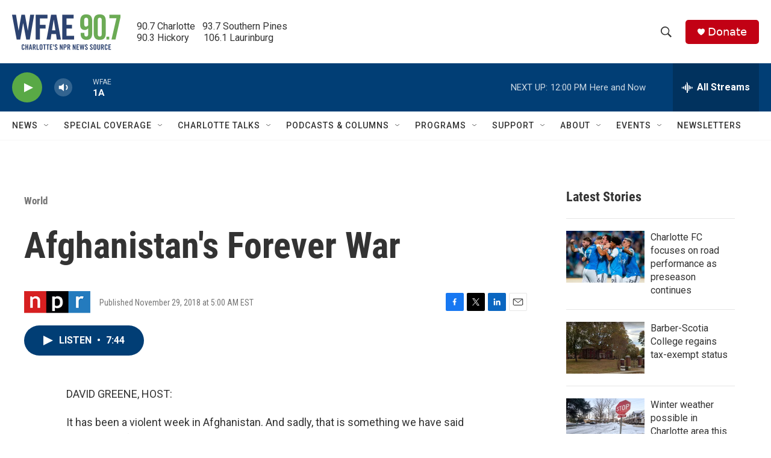

--- FILE ---
content_type: text/html; charset=utf-8
request_url: https://www.google.com/recaptcha/api2/aframe
body_size: 266
content:
<!DOCTYPE HTML><html><head><meta http-equiv="content-type" content="text/html; charset=UTF-8"></head><body><script nonce="bnzmraDXX4tDUaR_5iSIYg">/** Anti-fraud and anti-abuse applications only. See google.com/recaptcha */ try{var clients={'sodar':'https://pagead2.googlesyndication.com/pagead/sodar?'};window.addEventListener("message",function(a){try{if(a.source===window.parent){var b=JSON.parse(a.data);var c=clients[b['id']];if(c){var d=document.createElement('img');d.src=c+b['params']+'&rc='+(localStorage.getItem("rc::a")?sessionStorage.getItem("rc::b"):"");window.document.body.appendChild(d);sessionStorage.setItem("rc::e",parseInt(sessionStorage.getItem("rc::e")||0)+1);localStorage.setItem("rc::h",'1768921988565');}}}catch(b){}});window.parent.postMessage("_grecaptcha_ready", "*");}catch(b){}</script></body></html>